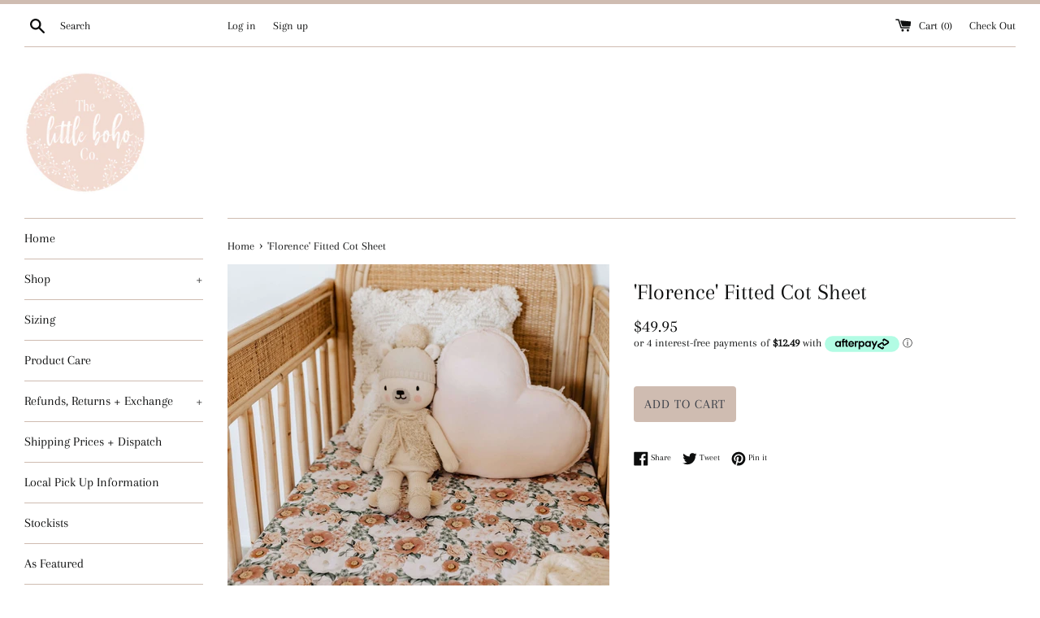

--- FILE ---
content_type: text/html; charset=utf-8
request_url: https://app.delivery.handyjs.org/handy/shopify/settings?source=products&shop=the-little-boho-co.myshopify.com
body_size: 753
content:
{"enablements":{"app":true,"pos":false,"restrictions_in_pos":true,"display_on_product_page":false,"required_for_checkout":false,"required_for_add_to_cart":false,"display_powered_by":true,"time_picker":false,"include_blackouts_in_lead_time":true},"labels":{"date":"Please select your delivery date","time":"Please select your delivery time"},"notifications":{"missing_delivery_date":"Please select a delivery date before proceeding","missing_delivery_time":"Please select a delivery time before proceeding"},"product_tags":[],"same_day_cutoff_time":12,"timezone":"Asia/Taipei","lead_time":{"min":1,"max":14},"blackout_days_of_the_week":[0,6],"blackout_dates":[],"locale":"en","time_periods":[{"start":9,"end":12,"min_lead_time":3}],"daily_delivery_capacity":0,"scripttags":[{"script_tag":{"name":"streamthing_deliveryapp","event":"onload","src":"https://app.delivery.handyjs.org/js/scripttag_loader.min.js?version=1.0.7&origin=https://app.delivery.handyjs.org","display_scope":"online_store"}}],"webhooks":[{"webhook":{"topic":"themes/update","address":"https://app.delivery.handyjs.org/handy-ncsrf/shopify/webhooks/themes_update","format":"json"}},{"webhook":{"topic":"themes/publish","address":"https://app.delivery.handyjs.org/handy-ncsrf/shopify/webhooks/themes_publish","format":"json"}},{"webhook":{"topic":"orders/create","address":"https://app.delivery.handyjs.org/handy-ncsrf/shopify/webhooks/orders_create","format":"json"}},{"webhook":{"topic":"orders/cancelled","address":"https://app.delivery.handyjs.org/handy-ncsrf/shopify/webhooks/orders_cancel","format":"json"}},{"webhook":{"topic":"app/uninstalled","address":"https://app.delivery.handyjs.org/handy-ncsrf/shopify/webhooks/app_uninstalled","format":"json"}},{"webhook":{"topic":"shop/update","address":"https://app.delivery.handyjs.org/handy-ncsrf/shopify/webhooks/shop_update","format":"json"}}],"server_UTC_timestamp":1768544235953}

--- FILE ---
content_type: text/javascript; charset=utf-8
request_url: https://www.thelittlebohoco.com.au/products/florence-fitted-cot-sheet.js
body_size: 1250
content:
{"id":4890836598855,"title":"'Florence' Fitted Cot Sheet","handle":"florence-fitted-cot-sheet","description":"\u003cmeta charset=\"utf-8\"\u003e\n\u003cp data-mce-fragment=\"1\"\u003eOur\u003cspan data-mce-fragment=\"1\"\u003e 'Snuggle Hunny Kids' \u003c\/span\u003e\u003cstrong data-mce-fragment=\"1\"\u003eFlorence Fitted Cot Sheet \u003c\/strong\u003eis made from snuggly soft stretch cotton jersey. Comes with a matching drawstring storage bag which can be used for other multi-purposes.\u003cbr\u003e\u003c\/p\u003e\n\u003cp data-mce-fragment=\"1\"\u003eA simple and beautiful way to style your nursery. This would make the perfect newborn gift or for the expecting mum. Nurseries never looked so good.\u003c\/p\u003e\n\u003cp data-mce-fragment=\"1\"\u003eFeatures include:\u003c\/p\u003e\n\u003cul data-mce-fragment=\"1\"\u003e\n\u003cli data-mce-fragment=\"1\"\u003eAll season fitted cot sheet\u003c\/li\u003e\n\u003cli data-mce-fragment=\"1\"\u003eCrease free\u003c\/li\u003e\n\u003cli data-mce-fragment=\"1\"\u003eSoft, lightweight and breathable\u003c\/li\u003e\n\u003cli data-mce-fragment=\"1\"\u003eSize: 133 x 77 cm, fits all standard size cots, including Boori\u003c\/li\u003e\n\u003c\/ul\u003e\n\u003cp data-mce-fragment=\"1\"\u003eWashing instructions: Cold gentle machine wash. Do not tumble dry.\u003c\/p\u003e","published_at":"2020-10-21T09:01:18+08:00","created_at":"2020-10-21T09:01:18+08:00","vendor":"Snuggle Hunny Kids","type":"Fitted Cot Sheet","tags":["baby boy gifts","baby cot sheet","baby gift perth","baby gifts perth","baby girl cot sheet","baby girl gifts","baby linen","baby present","baby shower gifts perth","babyshower gift","boho","childrens decor","fitted cot sheet","Floral","Florence","gender neutral baby gifts","new baby present","nursery decor"],"price":4995,"price_min":4995,"price_max":4995,"available":true,"price_varies":false,"compare_at_price":null,"compare_at_price_min":0,"compare_at_price_max":0,"compare_at_price_varies":false,"variants":[{"id":32629645803591,"title":"Default Title","option1":"Default Title","option2":null,"option3":null,"sku":"FLOFCS003","requires_shipping":true,"taxable":false,"featured_image":null,"available":true,"name":"'Florence' Fitted Cot Sheet","public_title":null,"options":["Default Title"],"price":4995,"weight":394,"compare_at_price":null,"inventory_management":"shopify","barcode":"","requires_selling_plan":false,"selling_plan_allocations":[]}],"images":["\/\/cdn.shopify.com\/s\/files\/1\/0036\/1385\/1718\/products\/Screenshot_2020-10-16FlorenceFittedCotSheetSnuggleHunnyKids.png?v=1603242411","\/\/cdn.shopify.com\/s\/files\/1\/0036\/1385\/1718\/products\/Screenshot_2020-10-16FlorenceFittedCotSheetSnuggleHunnyKids_1.png?v=1603242411","\/\/cdn.shopify.com\/s\/files\/1\/0036\/1385\/1718\/products\/Screenshot_2020-10-16FlorenceFittedCotSheetSnuggleHunnyKids_2.png?v=1603242411","\/\/cdn.shopify.com\/s\/files\/1\/0036\/1385\/1718\/products\/Screenshot_2020-10-16FlorenceFittedCotSheetSnuggleHunnyKids_3.png?v=1603242411"],"featured_image":"\/\/cdn.shopify.com\/s\/files\/1\/0036\/1385\/1718\/products\/Screenshot_2020-10-16FlorenceFittedCotSheetSnuggleHunnyKids.png?v=1603242411","options":[{"name":"Title","position":1,"values":["Default Title"]}],"url":"\/products\/florence-fitted-cot-sheet","media":[{"alt":null,"id":7621017960519,"position":1,"preview_image":{"aspect_ratio":1.0,"height":854,"width":854,"src":"https:\/\/cdn.shopify.com\/s\/files\/1\/0036\/1385\/1718\/products\/Screenshot_2020-10-16FlorenceFittedCotSheetSnuggleHunnyKids.png?v=1603242411"},"aspect_ratio":1.0,"height":854,"media_type":"image","src":"https:\/\/cdn.shopify.com\/s\/files\/1\/0036\/1385\/1718\/products\/Screenshot_2020-10-16FlorenceFittedCotSheetSnuggleHunnyKids.png?v=1603242411","width":854},{"alt":null,"id":7621017993287,"position":2,"preview_image":{"aspect_ratio":0.799,"height":887,"width":709,"src":"https:\/\/cdn.shopify.com\/s\/files\/1\/0036\/1385\/1718\/products\/Screenshot_2020-10-16FlorenceFittedCotSheetSnuggleHunnyKids_1.png?v=1603242411"},"aspect_ratio":0.799,"height":887,"media_type":"image","src":"https:\/\/cdn.shopify.com\/s\/files\/1\/0036\/1385\/1718\/products\/Screenshot_2020-10-16FlorenceFittedCotSheetSnuggleHunnyKids_1.png?v=1603242411","width":709},{"alt":null,"id":7621018026055,"position":3,"preview_image":{"aspect_ratio":0.799,"height":887,"width":709,"src":"https:\/\/cdn.shopify.com\/s\/files\/1\/0036\/1385\/1718\/products\/Screenshot_2020-10-16FlorenceFittedCotSheetSnuggleHunnyKids_2.png?v=1603242411"},"aspect_ratio":0.799,"height":887,"media_type":"image","src":"https:\/\/cdn.shopify.com\/s\/files\/1\/0036\/1385\/1718\/products\/Screenshot_2020-10-16FlorenceFittedCotSheetSnuggleHunnyKids_2.png?v=1603242411","width":709},{"alt":null,"id":7621018058823,"position":4,"preview_image":{"aspect_ratio":1.0,"height":887,"width":887,"src":"https:\/\/cdn.shopify.com\/s\/files\/1\/0036\/1385\/1718\/products\/Screenshot_2020-10-16FlorenceFittedCotSheetSnuggleHunnyKids_3.png?v=1603242411"},"aspect_ratio":1.0,"height":887,"media_type":"image","src":"https:\/\/cdn.shopify.com\/s\/files\/1\/0036\/1385\/1718\/products\/Screenshot_2020-10-16FlorenceFittedCotSheetSnuggleHunnyKids_3.png?v=1603242411","width":887}],"requires_selling_plan":false,"selling_plan_groups":[]}